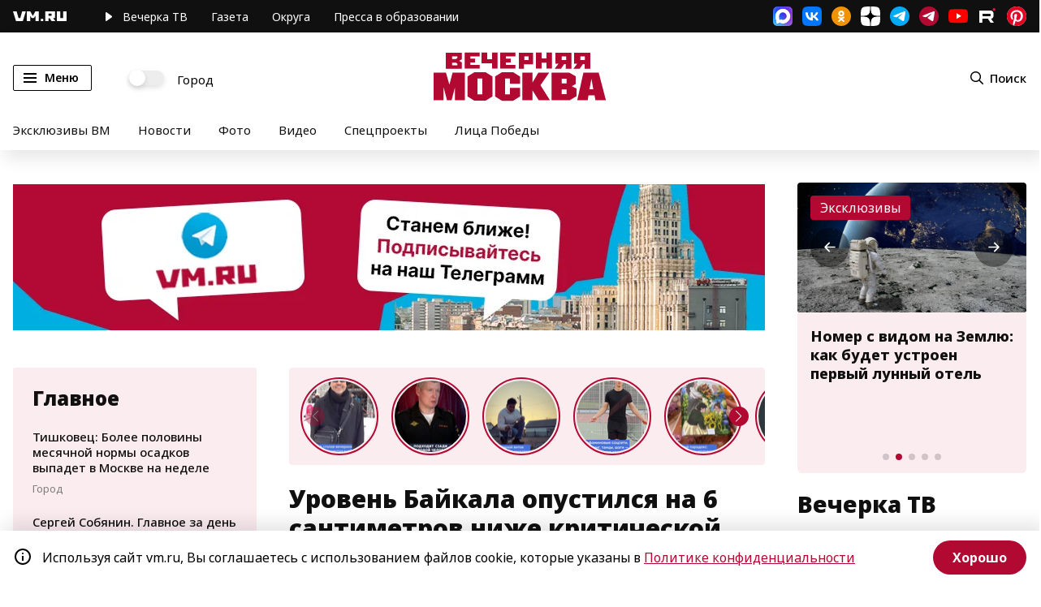

--- FILE ---
content_type: application/javascript
request_url: https://smi2.ru/counter/settings?payload=CN7YARj06dm1vzM6JGM0NDY1ZDkwLTIzOGMtNDc5ZS1hNjYyLWRjMjRjNjQ5NWY5ZA&cb=_callbacks____0mku5mzm5
body_size: 1516
content:
_callbacks____0mku5mzm5("[base64]");

--- FILE ---
content_type: image/svg+xml
request_url: https://vm.ru/img/main_logo_white.svg
body_size: 1936
content:
<?xml version="1.0" encoding="UTF-8"?>
<svg width="170px" height="48px" viewBox="0 0 170 48" version="1.1" xmlns="http://www.w3.org/2000/svg" xmlns:xlink="http://www.w3.org/1999/xlink">
    <!-- Generator: Sketch 64 (93537) - https://sketch.com -->
    <title>VM_LOGO</title>
    <desc>Created with Sketch.</desc>
    <g id="Symbols" stroke="none" stroke-width="1" fill="none" fill-rule="evenodd">
        <g id="footer" transform="translate(-875.000000, -514.000000)" fill="#FFFFFF">
            <g id="футер_2">
                <g id="низ" transform="translate(0.000000, 429.000000)">
                    <g id="Group" transform="translate(875.000000, 85.000000)">
                        <g id="VM_LOGO">
                            <path d="M78.3621065,19 L85.1085914,23.1803372 L85.1085914,30.4648853 L75.2165062,30.4648853 L75.2165062,25.2498111 L70.4153268,25.2498111 L70.4153268,40.8536441 L75.2165062,40.8536441 L75.2165062,34.4382751 L85.1085914,34.4382751 L85.1085914,42.923118 L78.3621065,47.1034552 L67.2697266,47.1034552 L60.5232417,42.923118 L60.5232417,23.1803372 L67.2697266,19 L78.3621065,19 Z M51.2253912,19 L57.9718761,23.1803372 L57.9718761,42.8817285 L51.2253912,47.0620658 L40.1330113,47.0620658 L33.3865264,42.8817285 L33.3865264,23.1803372 L40.1330113,19 L51.2253912,19 Z M12.1685064,19.4138948 C12.1685064,19.4138948 15.2727172,30.3407168 15.5624436,31.2926748 C15.8107804,30.2993274 18.7080438,19.4138948 18.7080438,19.4138948 L18.7080438,19.4138948 L30.8765502,19.4138948 L30.8765502,46.6895605 L20.9844651,46.6895605 L20.9844651,34.0657698 C19.8255597,38.5772229 17.6733069,46.6895605 17.6733069,46.6895605 L17.6733069,46.6895605 L13.2032433,46.6895605 C13.2032433,46.6895605 11.09238,38.5358334 9.89208513,34.0657698 L9.89208513,34.0657698 L9.89208513,46.6895605 L2.0783375e-13,46.6895605 L2.0783375e-13,19.4138948 Z M97.3864842,19.4138948 L97.3864842,29.223201 C98.7937265,26.8226113 103.139622,19.4138948 103.139622,19.4138948 L103.139622,19.4138948 L113.859496,19.4138948 C113.859496,19.4138948 105.66438,31.2098959 105.250485,31.7893486 C105.66438,32.4101907 114.645896,46.6895605 114.645896,46.6895605 L114.645896,46.6895605 L103.594906,46.6895605 C103.594906,46.6895605 98.7937265,39.0738966 97.3450948,36.7974753 L97.3450948,36.7974753 L97.3450948,46.6895605 L87.4530096,46.6895605 L87.4530096,19.4138948 L97.3864842,19.4138948 Z M133.711664,19.4138948 L140.002864,23.0147793 L140.002864,30.5476642 C140.002864,30.5476642 137.271159,32.1204644 136.070864,32.782696 C137.353938,33.4449277 140.789264,35.1418962 140.789264,35.1418962 L140.789264,35.1418962 L140.789264,42.6333917 L134.00139,46.6895605 L116.162525,46.6895605 L116.162525,19.4138948 L133.711664,19.4138948 Z M162.628126,19.4138948 L169.747117,46.6895605 L159.441137,46.6895605 C159.441137,46.6895605 158.654737,42.6333917 158.530568,41.8469916 L158.530568,41.8469916 L152.570483,41.8469916 C152.454593,42.580965 151.869989,46.1632703 151.792557,46.6376489 L151.784083,46.6895605 L141.478103,46.6895605 L147.562357,19.4138948 L162.628126,19.4138948 Z M48.0797909,25.2498111 L43.2786115,25.2498111 L43.2786115,40.8536441 L48.0797909,40.8536441 L48.0797909,25.2498111 Z M130.897179,36.0524647 L126.096,36.0524647 L126.096,40.6053073 L130.897179,40.6053073 L130.897179,36.0524647 Z M155.509136,25.5395375 C155.302189,26.367327 153.729389,34.603833 153.563831,35.7627384 L153.563831,35.7627384 L157.288884,35.7627384 C157.081936,34.603833 155.633305,26.367327 155.509136,25.5395375 Z M130.897179,25.498148 L126.096,25.498148 L126.096,29.9682115 L130.897179,29.9682115 L130.897179,25.498148 Z" id="Combined-Shape"></path>
                            <path d="M29.8093022,0.221482978 L29.8093022,6.54520387 L27.2356949,8.12613409 L29.8093022,9.70706431 L29.8093022,16.0307852 L14,16.0307852 L14,0.221482978 L29.8093022,0.221482978 Z M100.072868,0.221482978 L100.072868,11.4460876 L90.9550538,11.4460876 L90.9550538,16.0307852 L86.0201546,16.0307852 L86.0201546,0.221482978 L100.072868,0.221482978 Z M137.786389,0.221482978 L137.786389,4.27920388 L137.839534,4.27920388 L137.839534,16.0307852 L132.259287,16.0307852 L132.259287,11.3406922 L130.611785,11.3406922 L127.369927,16.0307852 L121.151937,16.0307852 L124.925247,11.0245062 L121.89597,11.0245062 L121.89597,0.221482978 L137.786389,0.221482978 Z M156.28372,0.221482978 L156.28372,16.0307852 L150.703473,16.0307852 L150.703473,11.3406922 L149.055971,11.3406922 L145.814113,16.0307852 L139.596123,16.0307852 L143.369433,11.0245062 L140.340156,11.0245062 L140.340156,0.221482978 L156.28372,0.221482978 Z M47.487208,8.70414851e-14 L47.487208,3.75404835 L38.1354025,3.75404835 L38.1354025,6.02762693 L42.8113052,6.02762693 L42.8113052,9.78167529 L38.1354025,9.78167529 L38.1354025,12.1081278 L47.487208,12.1081278 L47.487208,15.8093022 L32.5562003,15.8093022 L32.5562003,8.70414851e-14 L47.487208,8.70414851e-14 Z M54.7955587,8.70414851e-14 L54.7955587,6.60924006 L59.5013377,6.60924006 L59.5013377,8.70414851e-14 L65.0530993,8.70414851e-14 L65.0530993,15.8093022 L59.5013377,15.8093022 L59.5013377,10.627658 L49.2437971,10.627658 L49.2437971,8.70414851e-14 L54.7955587,8.70414851e-14 Z M82.6189907,8.70414851e-14 L82.6189907,3.75404835 L73.2671852,3.75404835 L73.2671852,6.02762693 L77.9430879,6.02762693 L77.9430879,9.78167529 L73.2671852,9.78167529 L73.2671852,12.1081278 L82.6189907,12.1081278 L82.6189907,15.8093022 L67.687983,15.8093022 L67.687983,8.70414851e-14 L82.6189907,8.70414851e-14 Z M108.334639,8.70414851e-14 L108.334639,5.81613125 L113.114195,5.81613125 L113.114195,8.70414851e-14 L118.629068,8.70414851e-14 L118.629068,15.8093022 L113.114195,15.8093022 L113.114195,9.88742313 L108.334639,9.88742313 L108.334639,15.8093022 L102.819766,15.8093022 L102.819766,8.70414851e-14 L108.334639,8.70414851e-14 Z M23.8808139,9.88272322 L20.2029554,9.88272322 L20.2029554,12.5176069 L25.4178294,12.5176069 L25.4178294,10.9366767 L23.8808139,9.88272322 Z M95.6813948,3.73466125 L91.289922,3.73466125 L91.289922,7.24783952 L95.6813948,7.24783952 L95.6813948,3.73466125 Z M132.569767,3.73466125 L128.178294,3.73466125 L128.178294,7.24783952 L132.569767,7.24783952 L132.569767,3.73466125 Z M151.013953,3.73466125 L146.62248,3.73466125 L146.62248,7.24783952 L151.013953,7.24783952 L151.013953,3.73466125 Z M25.4178294,3.78256823 L20.148062,3.78256823 L20.148062,6.36954495 L23.8808139,6.36954495 L25.4178294,5.31559147 L25.4178294,3.78256823 Z" id="Combined-Shape"></path>
                        </g>
                    </g>
                </g>
            </g>
        </g>
    </g>
</svg>